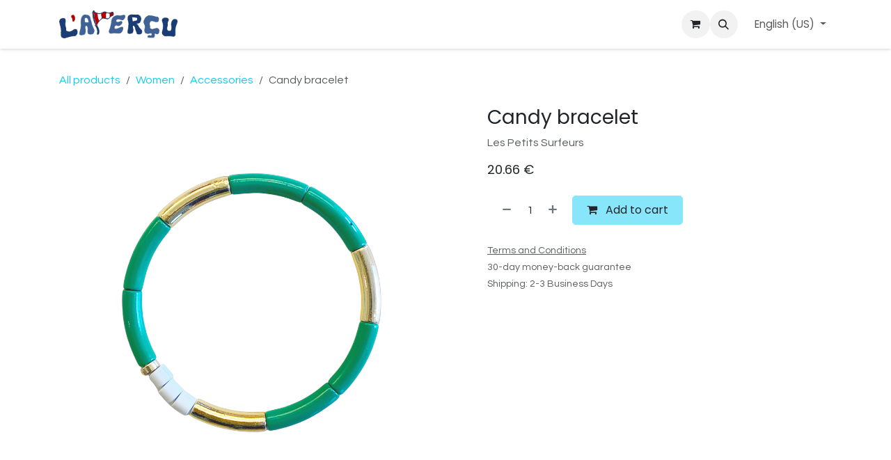

--- FILE ---
content_type: text/html; charset=utf-8
request_url: https://www.l-apercu.com/shop/candy-bracelet-718
body_size: 12589
content:

        

<!DOCTYPE html>
<html lang="en-US" data-website-id="2" data-main-object="product.template(718,)">
    <head>
        <meta charset="utf-8"/>
        <meta http-equiv="X-UA-Compatible" content="IE=edge"/>
        <meta name="viewport" content="width=device-width, initial-scale=1"/>
        <meta name="generator" content="Odoo"/>
        <meta name="description" content="Les Petits Surfeurs"/>
            
        <meta property="og:type" content="website"/>
        <meta property="og:title" content="Candy bracelet"/>
        <meta property="og:site_name" content="l&#39;APerçu"/>
        <meta property="og:url" content="https://www.l-apercu.com/shop/candy-bracelet-718"/>
        <meta property="og:image" content="https://www.l-apercu.com/web/image/product.template/718/image_1024?unique=671f614"/>
        <meta property="og:description" content="Les Petits Surfeurs"/>
            
        <meta name="twitter:card" content="summary_large_image"/>
        <meta name="twitter:title" content="Candy bracelet"/>
        <meta name="twitter:image" content="https://www.l-apercu.com/web/image/product.template/718/image_1024?unique=671f614"/>
        <meta name="twitter:description" content="Les Petits Surfeurs"/>
        
        <link rel="alternate" hreflang="nl" href="https://www.l-apercu.com/nl_BE/shop/candy-bracelet-718"/>
        <link rel="alternate" hreflang="en" href="https://www.l-apercu.com/shop/candy-bracelet-718"/>
        <link rel="alternate" hreflang="fr" href="https://www.l-apercu.com/fr_BE/shop/candy-bracelet-718"/>
        <link rel="alternate" hreflang="x-default" href="https://www.l-apercu.com/shop/candy-bracelet-718"/>
        <link rel="canonical" href="https://www.l-apercu.com/shop/candy-bracelet-718"/>
        
        <link rel="preconnect" href="https://fonts.gstatic.com/" crossorigin=""/>
        <title>Candy bracelet | l&#39;APerçu</title>
        <link type="image/x-icon" rel="shortcut icon" href="/web/image/website/2/favicon?unique=9f657a1"/>
        <link rel="preload" href="/web/static/src/libs/fontawesome/fonts/fontawesome-webfont.woff2?v=4.7.0" as="font" crossorigin=""/>
        <link type="text/css" rel="stylesheet" href="/web/assets/2/7803679/web.assets_frontend.min.css"/>
            <script src="/website/static/src/js/content/cookie_watcher.js"></script>
            <script>
                watch3rdPartyScripts(["youtu.be", "youtube.com", "youtube-nocookie.com", "instagram.com", "instagr.am", "ig.me", "vimeo.com", "dailymotion.com", "dai.ly", "youku.com", "tudou.com", "facebook.com", "facebook.net", "fb.com", "fb.me", "fb.watch", "tiktok.com", "x.com", "twitter.com", "t.co", "googletagmanager.com", "google-analytics.com", "google.com", "google.ad", "google.ae", "google.com.af", "google.com.ag", "google.al", "google.am", "google.co.ao", "google.com.ar", "google.as", "google.at", "google.com.au", "google.az", "google.ba", "google.com.bd", "google.be", "google.bf", "google.bg", "google.com.bh", "google.bi", "google.bj", "google.com.bn", "google.com.bo", "google.com.br", "google.bs", "google.bt", "google.co.bw", "google.by", "google.com.bz", "google.ca", "google.cd", "google.cf", "google.cg", "google.ch", "google.ci", "google.co.ck", "google.cl", "google.cm", "google.cn", "google.com.co", "google.co.cr", "google.com.cu", "google.cv", "google.com.cy", "google.cz", "google.de", "google.dj", "google.dk", "google.dm", "google.com.do", "google.dz", "google.com.ec", "google.ee", "google.com.eg", "google.es", "google.com.et", "google.fi", "google.com.fj", "google.fm", "google.fr", "google.ga", "google.ge", "google.gg", "google.com.gh", "google.com.gi", "google.gl", "google.gm", "google.gr", "google.com.gt", "google.gy", "google.com.hk", "google.hn", "google.hr", "google.ht", "google.hu", "google.co.id", "google.ie", "google.co.il", "google.im", "google.co.in", "google.iq", "google.is", "google.it", "google.je", "google.com.jm", "google.jo", "google.co.jp", "google.co.ke", "google.com.kh", "google.ki", "google.kg", "google.co.kr", "google.com.kw", "google.kz", "google.la", "google.com.lb", "google.li", "google.lk", "google.co.ls", "google.lt", "google.lu", "google.lv", "google.com.ly", "google.co.ma", "google.md", "google.me", "google.mg", "google.mk", "google.ml", "google.com.mm", "google.mn", "google.com.mt", "google.mu", "google.mv", "google.mw", "google.com.mx", "google.com.my", "google.co.mz", "google.com.na", "google.com.ng", "google.com.ni", "google.ne", "google.nl", "google.no", "google.com.np", "google.nr", "google.nu", "google.co.nz", "google.com.om", "google.com.pa", "google.com.pe", "google.com.pg", "google.com.ph", "google.com.pk", "google.pl", "google.pn", "google.com.pr", "google.ps", "google.pt", "google.com.py", "google.com.qa", "google.ro", "google.ru", "google.rw", "google.com.sa", "google.com.sb", "google.sc", "google.se", "google.com.sg", "google.sh", "google.si", "google.sk", "google.com.sl", "google.sn", "google.so", "google.sm", "google.sr", "google.st", "google.com.sv", "google.td", "google.tg", "google.co.th", "google.com.tj", "google.tl", "google.tm", "google.tn", "google.to", "google.com.tr", "google.tt", "google.com.tw", "google.co.tz", "google.com.ua", "google.co.ug", "google.co.uk", "google.com.uy", "google.co.uz", "google.com.vc", "google.co.ve", "google.co.vi", "google.com.vn", "google.vu", "google.ws", "google.rs", "google.co.za", "google.co.zm", "google.co.zw", "google.cat"]);
            </script>
        <script id="web.layout.odooscript" type="text/javascript">
            var odoo = {
                csrf_token: "de0898426baaddf9ae0a053c0e040859d14348bbo1800770574",
                debug: "",
            };
        </script>
        <script type="text/javascript">
            odoo.__session_info__ = {"is_admin": false, "is_system": false, "is_public": true, "is_internal_user": false, "is_website_user": true, "uid": null, "registry_hash": "33f030cb3550bedd918330e0b3792f55a5ee7b4698d1c4f673ae916300f10102", "is_frontend": true, "profile_session": null, "profile_collectors": null, "profile_params": null, "show_effect": true, "currencies": {"1": {"name": "EUR", "symbol": "\u20ac", "position": "after", "digits": [69, 2]}, "109": {"name": "MAD", "symbol": "DH", "position": "after", "digits": [69, 2]}}, "quick_login": true, "bundle_params": {"lang": "en_US", "website_id": 2}, "test_mode": false, "websocket_worker_version": "19.0-2", "translationURL": "/website/translations", "geoip_country_code": "US", "geoip_phone_code": 1, "lang_url_code": "en", "add_to_cart_action": "stay"};
            if (!/(^|;\s)tz=/.test(document.cookie)) {
                const userTZ = Intl.DateTimeFormat().resolvedOptions().timeZone;
                document.cookie = `tz=${userTZ}; path=/`;
            }
        </script>
        <script type="text/javascript" defer="defer" src="/web/assets/2/3f3cbb4/web.assets_frontend_minimal.min.js" onerror="__odooAssetError=1"></script>
        <script type="text/javascript" data-src="/web/assets/2/5ed9743/web.assets_frontend_lazy.min.js" onerror="__odooAssetError=1"></script>
        
            <script id="tracking_code" async="async" src="about:blank" data-need-cookies-approval="true" data-nocookie-src="https://www.googletagmanager.com/gtag/js?id=G-LV71PVXEVR"></script>
            <script id="tracking_code_config">
                window.dataLayer = window.dataLayer || [];
                function gtag(){dataLayer.push(arguments);}
                gtag('consent', 'default', {
                    'ad_storage': 'denied',
                    'ad_user_data': 'denied',
                    'ad_personalization': 'denied',
                    'analytics_storage': 'denied',
                });
                gtag('js', new Date());
                gtag('config', 'G-LV71PVXEVR');
                function allConsentsGranted() {
                    gtag('consent', 'update', {
                        'ad_storage': 'granted',
                        'ad_user_data': 'granted',
                        'ad_personalization': 'granted',
                        'analytics_storage': 'granted',
                    });
                }
                    document.addEventListener(
                        "optionalCookiesAccepted",
                        allConsentsGranted,
                        {once: true}
                    );
            </script>
            <script id="plausible_script" name="plausible" defer="defer" data-domain="catacare.odoo.com-8d6f" src="https://download.odoo.com/js/plausi_saas.js"></script>
            
            <script type="application/ld+json">
{
    "@context": "http://schema.org",
    "@type": "Organization",
    "name": "Catacare",
    "logo": "https://www.l-apercu.com/logo.png?company=1",
    "url": "https://www.l-apercu.com"
}
            </script>

             
            <script type="application/ld+json">[
  {
    "@context": "https://schema.org/",
    "@type": "ProductGroup",
    "name": "Candy bracelet",
    "image": "https://www.l-apercu.com/web/image/product.template/718/image_1920?unique=671f614",
    "url": "https://www.l-apercu.com/shop/candy-bracelet-718",
    "hasVariant": [
      {
        "@context": "https://schema.org",
        "@type": "Product",
        "name": "Candy bracelet (Emerald)",
        "url": "https://www.l-apercu.com/shop/candy-bracelet-718?attribute_values=137",
        "image": "https://www.l-apercu.com/web/image/product.product/802/image_1920?unique=671f614",
        "offers": {
          "@type": "Offer",
          "price": 20.66,
          "priceCurrency": "EUR",
          "availability": "https://schema.org/OutOfStock"
        },
        "description": "Les Petits Surfeurs"
      },
      {
        "@context": "https://schema.org",
        "@type": "Product",
        "name": "Candy bracelet (Mauve)",
        "url": "https://www.l-apercu.com/shop/candy-bracelet-718?attribute_values=138",
        "image": "https://www.l-apercu.com/web/image/product.product/2254/image_1920?unique=671f614",
        "offers": {
          "@type": "Offer",
          "price": 20.66,
          "priceCurrency": "EUR",
          "availability": "https://schema.org/OutOfStock"
        },
        "description": "Les Petits Surfeurs"
      }
    ],
    "description": "Les Petits Surfeurs"
  },
  {
    "@context": "https://schema.org",
    "@type": "BreadcrumbList",
    "itemListElement": [
      {
        "@type": "ListItem",
        "position": 1,
        "name": "All Products",
        "item": "https://www.l-apercu.com/shop"
      },
      {
        "@type": "ListItem",
        "position": 2,
        "name": "Accessories",
        "item": "https://www.l-apercu.com/shop/category/women-accessories-16"
      },
      {
        "@type": "ListItem",
        "position": 3,
        "name": "Candy bracelet"
      }
    ]
  }
]</script>
        
    </head>
    <body class="o_wsale_products_opt_thumb_6_5">
        



        <div id="wrapwrap" class="   ">
            <a class="o_skip_to_content btn btn-primary rounded-0 visually-hidden-focusable position-absolute start-0" href="#wrap">Skip to Content</a>
                <header id="top" data-anchor="true" data-name="Header" data-extra-items-toggle-aria-label="Extra items button" class="   o_header_standard o_hoverable_dropdown" style=" ">
    <nav data-name="Navbar" aria-label="Main" class="navbar navbar-expand-lg navbar-light o_colored_level o_cc d-none d-lg-block shadow-sm ">
        

            <div id="o_main_nav" class="o_main_nav container">
                
    <a data-name="Navbar Logo" href="/" class="navbar-brand logo me-4">
            
            <span role="img" aria-label="Logo of l&#39;APerçu" title="l&#39;APerçu"><img src="/web/image/website/2/logo/l%27APer%C3%A7u?unique=9f657a1" class="img img-fluid" width="95" height="40" alt="l&#39;APerçu" loading="lazy"/></span>
        </a>
    
                
    <ul role="menu" id="top_menu" class="nav navbar-nav top_menu o_menu_loading  me-auto ">
        
                    

    <li role="presentation" class="nav-item ">
        <a role="menuitem" href="/coastal-apparel" class="nav-link ">
            <span>Coastal Apparel</span>
        </a>
    </li>

    <li role="presentation" class="nav-item ">
        <a role="menuitem" href="/watersport-gear" class="nav-link ">
            <span>Watersport Gear</span>
        </a>
    </li>

    <li role="presentation" class="nav-item ">
        <a role="menuitem" href="/foil" class="nav-link ">
            <span>Foil</span>
        </a>
    </li>

    <li role="presentation" class="nav-item ">
        <a role="menuitem" href="/sail" class="nav-link ">
            <span>Sail</span>
        </a>
    </li>

    <li role="presentation" class="nav-item ">
        <a role="menuitem" href="/kite" class="nav-link ">
            <span>Kite</span>
        </a>
    </li>

    <li role="presentation" class="nav-item ">
        <a role="menuitem" href="/surf" class="nav-link ">
            <span>Surf</span>
        </a>
    </li>

    <li role="presentation" class="nav-item ">
        <a role="menuitem" href="/services" class="nav-link ">
            <span>Services</span>
        </a>
    </li>

    <li role="presentation" class="nav-item ">
        <a role="menuitem" href="/shop/category/gift-card-42" class="nav-link ">
            <span>Gift Card</span>
        </a>
    </li>

    <li role="presentation" class="nav-item ">
        <a role="menuitem" href="/blog/l-apercu-blog-1" class="nav-link ">
            <span>l&#39;APerçu Blog</span>
        </a>
    </li>

    <li role="presentation" class="nav-item ">
        <a role="menuitem" href="/contactus" class="nav-link ">
            <span>Contact us</span>
        </a>
    </li>
                
    </ul>
                
                <ul class="navbar-nav align-items-center gap-2 flex-shrink-0 justify-content-end ps-3">
                    
        <li class=" divider d-none"></li> 
        <li class="o_wsale_my_cart  ">
            <a href="/shop/cart" aria-label="eCommerce cart" class="o_navlink_background btn position-relative rounded-circle p-1 text-center text-reset">
                <div class="">
                    <i class="fa fa-shopping-cart fa-stack"></i>
                    <sup class="my_cart_quantity badge bg-primary position-absolute top-0 end-0 mt-n1 me-n1 rounded-pill d-none">0</sup>
                </div>
            </a>
        </li>
        <li class="">
                <div class="modal fade css_editable_mode_hidden" id="o_search_modal" aria-hidden="true" tabindex="-1">
                    <div class="modal-dialog modal-lg pt-5">
                        <div class="modal-content mt-5">
    <form method="get" class="o_searchbar_form s_searchbar_input " action="/website/search" data-snippet="s_searchbar_input">
            <div role="search" class="input-group input-group-lg">
        <input type="search" name="search" class="search-query form-control oe_search_box border border-end-0 p-3 border-0 bg-light" placeholder="Search..." data-search-type="all" data-limit="5" data-display-image="true" data-display-description="true" data-display-extra-link="true" data-display-detail="true" data-order-by="name asc"/>
        <button type="submit" aria-label="Search" title="Search" class="btn oe_search_button border border-start-0 px-4 bg-o-color-4">
            <i class="oi oi-search"></i>
        </button>
    </div>

            <input name="order" type="hidden" class="o_search_order_by oe_unremovable" value="name asc"/>
            
        </form>
                        </div>
                    </div>
                </div>
                <a data-bs-target="#o_search_modal" data-bs-toggle="modal" role="button" title="Search" href="#" class="btn rounded-circle p-1 lh-1 o_navlink_background text-reset o_not_editable">
                    <i class="oi oi-search fa-stack lh-lg"></i>
                </a>
        </li>
                    
        <li class="">
                <div data-name="Text" class="s_text_block ">
                    <a href="tel:+1 (650) 555-0111" class="nav-link o_nav-link_secondary p-2" data-bs-original-title="" title="" aria-describedby="popover145837">
                        </a><a href="tel:+1 (650) 555-0111" class="nav-link o_nav-link_secondary p-2" data-bs-original-title="" title="" aria-describedby="popover145837">
                    </a>
                ​</div>
        </li>
                    
                    
        <li data-name="Language Selector" class="o_header_language_selector ">
        <div class="js_language_selector  dropdown d-print-none">
            <button type="button" data-bs-toggle="dropdown" aria-haspopup="true" aria-expanded="true" class="border-0 dropdown-toggle nav-link">
                <span class="">English (US)</span>
            </button>
            <div role="menu" class="dropdown-menu dropdown-menu-end">
                    <a class="dropdown-item js_change_lang " role="menuitem" href="/nl_BE/shop/candy-bracelet-718" data-url_code="nl_BE" title=" Nederlands (BE)">
                        <span class=""> Nederlands (BE)</span>
                    </a>
                    <a class="dropdown-item js_change_lang active" role="menuitem" href="/shop/candy-bracelet-718" data-url_code="en" title="English (US)">
                        <span class="">English (US)</span>
                    </a>
                    <a class="dropdown-item js_change_lang " role="menuitem" href="/fr_BE/shop/candy-bracelet-718" data-url_code="fr_BE" title=" Français (BE)">
                        <span class=""> Français (BE)</span>
                    </a>
            </div>
        </div>
        </li>
                    
                    
                    
                </ul>
            </div>
        
    </nav>

    <nav data-name="Navbar" aria-label="Mobile" class="navbar  navbar-light o_colored_level o_cc o_header_mobile d-block d-lg-none shadow-sm ">
        

        <div class="o_main_nav container flex-wrap justify-content-between">
            <div class="d-flex flex-grow-1">
                
    <a data-name="Navbar Logo" href="/" class="navbar-brand logo ">
            
            <span role="img" aria-label="Logo of l&#39;APerçu" title="l&#39;APerçu"><img src="/web/image/website/2/logo/l%27APer%C3%A7u?unique=9f657a1" class="img img-fluid" width="95" height="40" alt="l&#39;APerçu" loading="lazy"/></span>
        </a>
    
                <ul class="o_header_mobile_buttons_wrap navbar-nav d-flex flex-row align-items-center gap-2 mb-0 ms-auto">
        <li class=" divider d-none"></li> 
        <li class="o_wsale_my_cart  ">
            <a href="/shop/cart" aria-label="eCommerce cart" class="o_navlink_background_hover btn position-relative rounded-circle border-0 p-1 text-reset">
                <div class="">
                    <i class="fa fa-shopping-cart fa-stack"></i>
                    <sup class="my_cart_quantity badge bg-primary position-absolute top-0 end-0 mt-n1 me-n1 rounded-pill d-none">0</sup>
                </div>
            </a>
        </li></ul>
            </div>
            <button class="nav-link btn p-2 o_not_editable" type="button" data-bs-toggle="offcanvas" data-bs-target="#top_menu_collapse_mobile" aria-controls="top_menu_collapse_mobile" aria-expanded="false" aria-label="Toggle navigation">
                <span class="navbar-toggler-icon"></span>
            </button>
            <div id="top_menu_collapse_mobile" class="offcanvas offcanvas-end o_navbar_mobile">
                <div class="offcanvas-header justify-content-end o_not_editable">
                    <button type="button" class="nav-link btn-close" data-bs-dismiss="offcanvas" aria-label="Close"></button>
                </div>
                <div class="offcanvas-body d-flex flex-column justify-content-between h-100 w-100 pt-0">
                    <ul class="navbar-nav">
                        
        <li class="">
    <form method="get" class="o_searchbar_form s_searchbar_input " action="/website/search" data-snippet="s_searchbar_input">
            <div role="search" class="input-group mb-3">
        <input type="search" name="search" class="search-query form-control oe_search_box rounded-start-pill text-bg-light ps-3 border-0 bg-light" placeholder="Search..." data-search-type="all" data-limit="0" data-display-image="true" data-display-description="true" data-display-extra-link="true" data-display-detail="true" data-order-by="name asc"/>
        <button type="submit" aria-label="Search" title="Search" class="btn oe_search_button rounded-end-pill bg-o-color-3 pe-3">
            <i class="oi oi-search"></i>
        </button>
    </div>

            <input name="order" type="hidden" class="o_search_order_by oe_unremovable" value="name asc"/>
            
        </form>
        </li>
                        
                        <li>
    <ul role="menu" class="nav navbar-nav top_menu  o_mega_menu_is_offcanvas mx-n3  ">
        
                                

    <li role="presentation" class="nav-item border-top  px-0">
        <a role="menuitem" href="/coastal-apparel" class="nav-link p-3 text-wrap ">
            <span>Coastal Apparel</span>
        </a>
    </li>

    <li role="presentation" class="nav-item border-top  px-0">
        <a role="menuitem" href="/watersport-gear" class="nav-link p-3 text-wrap ">
            <span>Watersport Gear</span>
        </a>
    </li>

    <li role="presentation" class="nav-item border-top  px-0">
        <a role="menuitem" href="/foil" class="nav-link p-3 text-wrap ">
            <span>Foil</span>
        </a>
    </li>

    <li role="presentation" class="nav-item border-top  px-0">
        <a role="menuitem" href="/sail" class="nav-link p-3 text-wrap ">
            <span>Sail</span>
        </a>
    </li>

    <li role="presentation" class="nav-item border-top  px-0">
        <a role="menuitem" href="/kite" class="nav-link p-3 text-wrap ">
            <span>Kite</span>
        </a>
    </li>

    <li role="presentation" class="nav-item border-top  px-0">
        <a role="menuitem" href="/surf" class="nav-link p-3 text-wrap ">
            <span>Surf</span>
        </a>
    </li>

    <li role="presentation" class="nav-item border-top  px-0">
        <a role="menuitem" href="/services" class="nav-link p-3 text-wrap ">
            <span>Services</span>
        </a>
    </li>

    <li role="presentation" class="nav-item border-top  px-0">
        <a role="menuitem" href="/shop/category/gift-card-42" class="nav-link p-3 text-wrap ">
            <span>Gift Card</span>
        </a>
    </li>

    <li role="presentation" class="nav-item border-top  px-0">
        <a role="menuitem" href="/blog/l-apercu-blog-1" class="nav-link p-3 text-wrap ">
            <span>l&#39;APerçu Blog</span>
        </a>
    </li>

    <li role="presentation" class="nav-item border-top border-bottom px-0">
        <a role="menuitem" href="/contactus" class="nav-link p-3 text-wrap ">
            <span>Contact us</span>
        </a>
    </li>
                            
    </ul>
                        </li>
                        
        <li class="">
                <div data-name="Text" class="s_text_block mt-2">
                    <a href="tel:+1 (650) 555-0111" class="nav-link o_nav-link_secondary p-2" data-bs-original-title="" title="" aria-describedby="popover145837">
                        </a><a href="tel:+1 (650) 555-0111" class="nav-link o_nav-link_secondary p-2" data-bs-original-title="" title="" aria-describedby="popover145837">
                    </a>
                ​</div>
        </li>
                        
                    </ul>
                    <ul class="navbar-nav gap-2 mt-3 w-100">
                        
        <li data-name="Language Selector" class="o_header_language_selector ">
        <div class="js_language_selector dropup dropdown d-print-none">
            <button type="button" data-bs-toggle="dropdown" aria-haspopup="true" aria-expanded="true" class="border-0 dropdown-toggle nav-link d-flex align-items-center w-100">
                <span class="me-auto small">English (US)</span>
            </button>
            <div role="menu" class="dropdown-menu w-100">
                    <a class="dropdown-item js_change_lang " role="menuitem" href="/nl_BE/shop/candy-bracelet-718" data-url_code="nl_BE" title=" Nederlands (BE)">
                        <span class="me-auto small"> Nederlands (BE)</span>
                    </a>
                    <a class="dropdown-item js_change_lang active" role="menuitem" href="/shop/candy-bracelet-718" data-url_code="en" title="English (US)">
                        <span class="me-auto small">English (US)</span>
                    </a>
                    <a class="dropdown-item js_change_lang " role="menuitem" href="/fr_BE/shop/candy-bracelet-718" data-url_code="fr_BE" title=" Français (BE)">
                        <span class="me-auto small"> Français (BE)</span>
                    </a>
            </div>
        </div>
        </li>
                        
                        
                        
                    </ul>
                </div>
            </div>
        </div>
    
    </nav>
    </header>
                <main>
                    
            <div id="wrap" class="js_sale o_wsale_product_page ecom-zoomable" data-ecom-zoom-click="1">
                <div class="oe_structure oe_empty oe_structure_not_nearest" id="oe_structure_website_sale_product_1" data-editor-message="DROP BUILDING BLOCKS HERE TO MAKE THEM AVAILABLE ACROSS ALL PRODUCTS"></div>
  <section id="product_detail" class="oe_website_sale mt-1 mt-lg-2 mb-5  o_wsale_container_lg container-lg o_wsale_product_page_opt_image_width_50_pc o_wsale_product_page_opt_image_ratio_1_1 o_wsale_product_page_opt_image_ratio_mobile_auto o_wsale_product_page_opt_image_radius_none o_wsale_product_page_opt_separators" data-image-ratio="1_1" data-view-track="1">
                    <div class="o_wsale_content_contained container d-flex flex-wrap align-items-center py-3">
                        <div class="d-flex align-items-center flex-grow-1">
                            <ol class="o_wsale_breadcrumb breadcrumb m-0 p-0">
                                <li class="breadcrumb-item d-none d-lg-inline-block">
                                    <a href="/shop">
        <span placeholder="All products">All products</span>
                                    </a>
                                </li>
                                    <li class="breadcrumb-item d-none d-lg-inline-block">
                                        <a class="py-2 py-lg-0" href="/shop/category/women-8">
                                            <i class="oi oi-chevron-left d-lg-none me-1" role="img"></i>
                                            Women
                                        </a>
                                    </li>
                                    <li class="breadcrumb-item d-none d-lg-inline-block">
                                        <a class="py-2 py-lg-0" href="/shop/category/women-accessories-16">
                                            <i class="oi oi-chevron-left d-lg-none me-1" role="img"></i>
                                            Accessories
                                        </a>
                                    </li>
                                <li class="breadcrumb-item d-none d-lg-inline-block active">
                                    <span>Candy bracelet</span>
                                </li>
                                <li class="breadcrumb-item d-lg-none">
                                    <a href="/shop/category/women-accessories-16">
                                        <i class="oi oi-chevron-left me-2" role="img"></i>
                                        Accessories
                                    </a>
                                </li>
                            </ol>
                            <div class="d-flex d-md-none gap-2 ms-auto">
        <div class="o_pricelist_dropdown dropdown d-none">
            <a role="button" href="#" data-bs-toggle="dropdown" class="dropdown-toggle btn px-2">
                <small class="d-none d-md-inline opacity-75">Pricelist:</small>
                <span class="d-none d-md-inline">Public Pricelist</span>
                <span class="d-md-none">Pricelist</span>
            </a>
            <div class="dropdown-menu" role="menu">
                    <a role="menuitem" href="/shop/change_pricelist/1" class="dropdown-item active" aria-current="true">
                        <span class="switcher_pricelist" data-pl_id="1">Public Pricelist</span>
                    </a>
            </div>
        </div>
                                <a data-bs-target="#o_wsale_product_search_modal" data-bs-toggle="modal" role="button" title="Search Products" href="#" class="o_wsale_product_search_mobile_btn o_not_editable btn btn-light d-none">
                                    <i class="oi oi-search" role="presentation"></i>
                                </a>
                            </div>
                        </div>
                        <div class="o_wsale_product_top_bar_desktop d-none d-md-inline-flex flex-wrap gap-2 w-auto mb-lg-auto">
        <div class="o_pricelist_dropdown dropdown d-none">
            <a role="button" href="#" data-bs-toggle="dropdown" class="dropdown-toggle btn px-2">
                <small class="d-none d-md-inline opacity-75">Pricelist:</small>
                <span class="d-none d-md-inline">Public Pricelist</span>
                <span class="d-md-none">Pricelist</span>
            </a>
            <div class="dropdown-menu" role="menu">
                    <a role="menuitem" href="/shop/change_pricelist/1" class="dropdown-item active" aria-current="true">
                        <span class="switcher_pricelist" data-pl_id="1">Public Pricelist</span>
                    </a>
            </div>
        </div>
                        </div>
                    </div>
                    <div id="product_detail_main" data-name="Product Page" class="row align-items-lg-start " data-image_layout="carousel">
                        <div class="o_wsale_product_images col o_wsale_sticky_object" data-image-amount="1">
  <div id="o-carousel-product" class="carousel slide position-sticky mb-3 overflow-hidden" data-bs-ride="true" data-name="Product Carousel">
    <div class="o_carousel_product_outer carousel-outer position-relative flex-grow-1">
      <div class="carousel-inner h-100">
          <div class="carousel-item h-100 active">
        <span class="o_ribbons o_not_editable  z-1" style=""></span>
        <div class="position-relative d-inline-flex overflow-hidden m-auto h-100 w-100">
            <span name="o_img_with_max_suggested_width" class="o_product_detail_img_wrapper d-flex align-items-start justify-content-center h-100 w-100 oe_unmovable"><img src="/web/image/product.product/802/image_1024/Candy%20bracelet%20%28Emerald%29?unique=671f614" class="img img-fluid oe_unmovable product_detail_img h-100 w-100" alt="Candy bracelet" data-zoom="1" data-zoom-image="/web/image/product.product/802/image_1920/Candy%20bracelet%20%28Emerald%29?unique=671f614" loading="lazy"/></span>

        </div>
          </div>
      </div>
    </div>
  </div>
                        </div>
                        <div id="product_details" class="position-relative position-lg-sticky o_wsale_sticky_object col">
                            <div id="o_wsale_product_details_content" class="js_product js_main_product o_wsale_content_contained container">

                                

                                <form>
                                    
        <div class="o_wsale_product_details_content_section o_wsale_product_details_content_section_title ">
            
            <h1 class="h3 ">Candy bracelet</h1>
            <div placeholder="A detailed, formatted description to promote your product on this page. Use &#39;/&#39; to discover more features." class="oe_structure mb-3 text-muted"><p>Les Petits Surfeurs</p></div>
        <div class="o_product_tags o_field_tags ">
        </div>
        </div>

                                    <div class="o_wsale_product_details_content_section o_wsale_product_details_content_section_price mb-4">
        <div name="product_price" class="product_price d-inline-block ">
            <div name="product_price_container" class="css_editable_mode_hidden d-flex align-items-baseline justify-content-end gap-2 flex-wrap h5 mb-0 text-wrap">
                <span class="oe_price" style="white-space: nowrap;" data-oe-type="monetary" data-oe-expression="combination_info[&#39;price&#39;]"><span class="oe_currency_value">20.66</span> €</span>
                <span style="text-decoration: line-through; white-space: nowrap;" name="product_list_price" class="text-muted oe_default_price mb-0 h6 d-none" data-oe-type="monetary" data-oe-expression="combination_info[&#39;list_price&#39;]"><span class="oe_currency_value">20.66</span> €</span>
            </div>
        </div>
        <div id="product_unavailable" class="d-none">
            <br/>
        </div>
                                    </div>

                                    <input type="hidden" name="csrf_token" value="de0898426baaddf9ae0a053c0e040859d14348bbo1800770574"/>

                                    
                                        <input type="hidden" class="o_not_editable product_id" name="product_id" value="802"/>
                                        <input type="hidden" class="o_not_editable product_template_id" name="product_template_id" value="718"/>
                                        <input type="hidden" class="product_category_id" name="product_category_id" value="16"/>
                                        <input type="hidden" name="product_type" value="consu"/>
                                        <div class="o_wsale_product_details_content_section o_wsale_product_details_content_section_attributes mb-4 ">
        <ul class="o_wsale_product_page_variants d-flex flex-column gap-4 list-unstyled js_add_cart_variants flex-column " data-attribute-exclusions="{&#34;exclusions&#34;: {&#34;548&#34;: [], &#34;549&#34;: []}, &#34;archived_combinations&#34;: [], &#34;parent_exclusions&#34;: {}, &#34;parent_combination&#34;: [], &#34;parent_product_name&#34;: null, &#34;mapped_attribute_names&#34;: {&#34;548&#34;: &#34;Color: Emerald&#34;, &#34;549&#34;: &#34;Color: Mauve&#34;}}">

                
                <li name="variant_attribute" data-attribute-id="3" data-attribute-name="Color" data-attribute-display-type="radio" class="variant_attribute ">

                    
                    <h6 class="attribute_name mb-2">
                        <span>Color</span>
                    </h6>

                        <ul data-attribute-id="3" class="o_wsale_product_attribute d-flex flex-wrap gap-3 list-unstyled ">
                                <li class="js_attribute_value">
                                    <label class="col-form-label p-0">
                                        <div class="form-check cursor-pointer">
                                            <input type="radio" class="form-check-input js_variant_change always" checked="True" title="Emerald" name="ptal-173" value="548" data-attribute-value-id="137" data-value-id="548" data-value-name="Emerald" data-attribute-name="Color"/>
                                            <div class="radio_input_value form-check-label">
                                                <span>Emerald</span>
                                            </div>
                                        </div>
                                    </label>
                                </li>
                                <li class="js_attribute_value">
                                    <label class="col-form-label p-0">
                                        <div class="form-check cursor-pointer">
                                            <input type="radio" class="form-check-input js_variant_change always" title="Mauve" name="ptal-173" value="549" data-attribute-value-id="138" data-value-id="549" data-value-name="Mauve" data-attribute-name="Color"/>
                                            <div class="radio_input_value form-check-label">
                                                <span>Mauve</span>
                                            </div>
                                        </div>
                                    </label>
                                </li>
                        </ul>
                </li>
        </ul>
                                        </div>
                                    
                                    <div class="o_wsale_product_details_content_section o_wsale_product_details_content_section_cta mb-4">
            <div class="availability_messages o_not_editable"></div>
            <input id="wsale_user_email" type="hidden" value=""/>
        <div id="o_wsale_cta_wrapper" class="d-flex flex-wrap align-items-center gap-2 mb-4 w-100 w-lg-auto ">
            <div id="add_to_cart_wrap" class="d-flex flex-grow-1 flex-lg-grow-0 flex-wrap align-items-center gap-2 ">
                <a id="add_to_cart" role="button" href="#" data-animation-selector=".o_wsale_product_images" class="btn btn-primary js_check_product a-submit flex-grow-1" data-show-quantity="True">
                    <i class="fa fa-shopping-cart me-2"></i>
                    Add to cart
                </a>
            <div contenteditable="false" class="css_quantity input-group d-inline-flex order-first align-middle border">
                <a class="css_quantity_minus btn btn-link pe-2 js_add_cart_json border-0" aria-label="Remove one" title="Remove one" name="remove_one" href="#">
                    <i class="oi oi-minus text-600"></i>
                </a>
                <input type="text" data-min="1" name="add_qty" class="form-control quantity text-center border-0" value="1"/>
                <a class="css_quantity_plus btn btn-link ps-2 js_add_cart_json border-0" aria-label="Add one" title="Add one" href="#">
                    <i class="oi oi-plus text-600"></i>
                </a>
            </div>
            </div>
            <div id="product_option_block" class="d-flex d-empty-none flex-wrap gap-2 w-100 w-sm-auto"></div>
        </div>
  <small class="text-muted mb-0">
            <a href="/terms" class="o_translate_inline text-muted"><u>Terms and Conditions</u></a><br/>
            30-day money-back guarantee<br/>
            Shipping: 2-3 Business Days
        </small>
                                    </div>


                                </form>
                            </div>
                        </div>
                    </div>
                </section>
                
            <div class="oe_structure oe_structure_solo oe_unremovable oe_unmovable" id="oe_structure_website_sale_recommended_products">
                <section data-snippet="s_dynamic_snippet_products" class="oe_unmovable oe_unremovable s_dynamic_snippet_products o_wsale_alternative_products s_dynamic o_colored_level s_product_product_borderless_1 o_dynamic_empty pt0 pb0" data-name="Alternative Products" data-template-key="website_sale.dynamic_filter_template_product_product_products_item" data-product-category-id="all" data-number-of-elements="4" data-number-of-elements-small-devices="1" data-number-of-records="16" data-carousel-interval="5000" data-bs-original-title="" title="" data-filter-id="6">
                    <div class="o_not_editable container">
                        <div class="css_non_editable_mode_hidden">
                            <div class="missing_option_warning alert alert-info rounded-0 fade show d-print-none o_default_snippet_text d-none">
                                Your Dynamic Snippet will be displayed here...
                                This message is displayed because youy did not provide both a filter and a template to use.
                            </div>
                        </div>
                        <div class="dynamic_snippet_template"></div>
                    </div>
                </section>
            </div><div class="oe_structure oe_empty oe_structure_not_nearest mt16" id="oe_structure_website_sale_product_2" data-editor-message="DROP BUILDING BLOCKS HERE TO MAKE THEM AVAILABLE ACROSS ALL PRODUCTS"></div>
  </div>
            <div id="o_wsale_product_search_modal" class="modal fade css_editable_mode_hidden" aria-hidden="true" tabindex="-1">
                <div class="modal-dialog modal-lg pt-5">
                    <div class="modal-content mt-5 bg-transparent border-0">
                        <div class="o_container_small">
    <form method="get" class="o_searchbar_form s_searchbar_input " data-snippet="s_searchbar_input">
            <div role="search" class="input-group input-group rounded o_cc o_cc1 mb-1">
        <input type="search" name="search" class="search-query form-control oe_search_box border-0 p-3 " placeholder="Search in Accessories" data-search-type="products" data-limit="5" data-display-image="true" data-display-description="true" data-display-extra-link="true" data-display-detail="true" data-order-by="name asc"/>
        <button type="submit" aria-label="Search" title="Search" class="btn oe_search_button px-4">
            <i class="oi oi-search"></i>
        </button>
    </div>

            <input name="order" type="hidden" class="o_search_order_by oe_unremovable" value="name asc"/>
            
                            
        </form>
                        </div>
                    </div>
                </div>
            </div>
        
        <div id="o_shared_blocks" class="oe_unremovable"><div class="modal fade" id="o_search_modal" aria-hidden="true" tabindex="-1">
                    <div class="modal-dialog modal-lg pt-5">
                        <div class="modal-content mt-5">
    <form method="get" class="o_searchbar_form s_searchbar_input" action="/website/search" data-snippet="s_searchbar_input" data-name="Zoeken" abframeid="iframe.0.08413217000095319" abineguid="8C5D682B1C8A474D8AFC09A05A6F9907">
            <div role="search" class="input-group input-group-lg">
        <input type="search" name="search" data-oe-model="ir.ui.view" data-oe-id="1867" data-oe-field="arch" data-oe-xpath="/data/xpath[3]/form/t[1]/div[1]/input[1]" class="search-query form-control oe_search_box border-0 bg-light border border-end-0 p-3" placeholder="Search..." value="" data-search-type="all" data-limit="5" data-display-image="true" data-display-description="true" data-display-extra-link="true" data-display-detail="true" data-order-by="name asc" autocomplete="off"/>
        <button type="submit" aria-label="Search" title="Search" class="btn oe_search_button border border-start-0 px-4 bg-o-color-4">
            <i class="oi oi-search o_editable_media" data-oe-model="ir.ui.view" data-oe-id="1867" data-oe-field="arch" data-oe-xpath="/data/xpath[3]/form/t[1]/div[1]/button[1]/i[1]"></i>
        </button>
    </div>

            <input name="order" type="hidden" class="o_search_order_by" data-oe-model="ir.ui.view" data-oe-id="1867" data-oe-field="arch" data-oe-xpath="/data/xpath[3]/form/input[1]" value="name asc"/>
            
    
        </form>
                        </div>
                    </div>
                </div></div>
                </main>
                <footer id="bottom" data-anchor="true" data-name="Footer" class="o_footer o_colored_level o_cc ">
                    <div id="footer" class="oe_structure oe_structure_solo">
      <section class="s_text_block pb16 pt0" data-snippet="s_text_block" data-name="Text">
        <div class="container">
          <div class="row">
            <div class="col-lg-2 pb24 o_colored_level pt16" data-bs-original-title="" title="" aria-describedby="tooltip566562">
              <h5 class="mb-3">Useful Links</h5>
              <ul class="list-unstyled">
                <li>
                  <a href="/" data-bs-original-title="" title="">Home</a>
                </li>
                <li data-bs-original-title="" title="" aria-describedby="tooltip772890">
                  <a href="/about-us" data-bs-original-title="" title="">About us</a>
                </li>
                <li data-bs-original-title="" title="" aria-describedby="tooltip134023">
                  <a href="/general-terms-conditions" data-bs-original-title="" title="">Terms &amp; conditions</a>
                </li>
                <li>
                  <a data-bs-original-title="" title="" href="/shipping">Shipping &amp; returns</a>
                </li>
                <li data-bs-original-title="" title="" aria-describedby="tooltip407336">
                  <a href="/privacy" data-bs-original-title="" title="">Privacy policy</a>
                </li>
                <li>
                  <a href="/contactus" data-bs-original-title="" title="">Contact us</a>
                </li>
              </ul>
            </div>
            <div class="col-lg-5 o_colored_level pb0 pt16">
              <h5 class="mb-3">l'APerçu by catacare</h5>
              <div class="s_hr text-start pt32 pb32" data-snippet="s_hr" data-name="Separator">
        <hr class="w-100 mx-auto" style="border-top-width: 1px; border-top-style: solid;"/>
    </div><p>Concept store in Knokke that has everything you need to be summerproof both on and along the water!</p>
              <p>l'APerçu is a legal entity of<br/>Catacare BV<br/>Edward Verheyestraat 21<br/>8300 Knokke<br/>KVK &amp; BTW BE0825.538.492</p>
            </div>
            <div id="connect" class="col-lg-4 offset-lg-1 pb24 o_colored_level pt16" data-bs-original-title="" title="" aria-describedby="tooltip423616">
              <h5 class="mb-3">Follow us</h5>
              <ul class="list-unstyled">
                <li data-bs-original-title="" title="" aria-describedby="tooltip22726">
                  <i class="fa fa-comment fa-fw me-2"></i>
                  
                    <a href="/contactus" data-bs-original-title="" title=""><font class="text-o-color-1">Contact us</font>&nbsp;</a></li>
                <li data-bs-original-title="" title="" aria-describedby="tooltip377038">
                  <i class="fa fa-envelope fa-fw me-2"></i>
                  
                    <a href="mailto:hello@l-apercu.com" data-bs-original-title="" title=""><font class="text-o-color-1">hello@l-apercu.com</font>&nbsp;</a></li>
                <li data-bs-original-title="" title="" aria-describedby="tooltip937773">
                  <i class="fa fa-phone fa-fw me-2"></i>
                  <span class="o_force_ltr">
                    <font class="text-o-color-1">+32 474 04 09 35</font>
                  </span>
                </li>
              </ul>
              <div class="s_social_media o_not_editable text-start" data-snippet="s_social_media" data-name="Social Media">
                <h5 class="s_social_media_title d-none">Follow us</h5>
<a href="/website/social/instagram" class="s_social_media_instagram" target="_blank">
                  <i class="fa rounded-circle shadow-sm fa-instagram o_editable_media" data-bs-original-title="" title="" aria-describedby="tooltip591119"></i>
                </a>
<a href="/website/social/facebook" class="s_social_media_facebook" target="_blank">
                  <i class="fa rounded-circle shadow-sm o_editable_media fa-facebook" data-bs-original-title="" title="" aria-describedby="tooltip591119"></i>
                </a>
</div>
            </div>
          </div>
        </div>
      </section>
    </div>
  <div class="o_footer_copyright o_colored_level o_cc" data-name="Copyright">
                        <div class="container py-3">
                            <div class="row row-gap-2">
                                <div class="col-sm text-center text-sm-start text-muted">
                                    <span class="o_footer_copyright_name me-2">Copyright ©&nbsp;l'APerçu by catacare</span>
        <div class="js_language_selector  dropup d-print-none">
            <button type="button" data-bs-toggle="dropdown" aria-haspopup="true" aria-expanded="true" class="border-0 dropdown-toggle btn btn-sm btn-outline-secondary">
  <img class="o_lang_flag" style="" src="?height=25" loading="lazy"/>
                <span class="">English (US)</span>
            </button>
            <div role="menu" class="dropdown-menu ">
                    <a class="dropdown-item js_change_lang " role="menuitem" href="/nl_BE/shop/candy-bracelet-718" data-url_code="nl_BE" title=" Nederlands (BE)">
  <img class="o_lang_flag" style="" src="?height=25" loading="lazy"/>
                        <span class=""> Nederlands (BE)</span>
                    </a>
                    <a class="dropdown-item js_change_lang active" role="menuitem" href="/shop/candy-bracelet-718" data-url_code="en" title="English (US)">
  <img class="o_lang_flag" style="" src="?height=25" loading="lazy"/>
                        <span class="">English (US)</span>
                    </a>
                    <a class="dropdown-item js_change_lang " role="menuitem" href="/fr_BE/shop/candy-bracelet-718" data-url_code="fr_BE" title=" Français (BE)">
  <img class="o_lang_flag" style="" src="?height=25" loading="lazy"/>
                        <span class=""> Français (BE)</span>
                    </a>
            </div>
        </div>
                                </div>
                                <div class="text-center o_not_editable small col-md mt-auto mb-0 text-md-end">
        <div class="o_brand_promotion">
        Powered by 
            <a target="_blank" class="badge text-bg-light" href="http://www.odoo.com?utm_source=db&amp;utm_medium=website">
                <img alt="Odoo" src="/web/static/img/odoo_logo_tiny.png" width="62" height="20" style="width: auto; height: 1em; vertical-align: baseline;" loading="lazy"/>
            </a>
        - 
                    The #1 <a target="_blank" href="http://www.odoo.com/app/ecommerce?utm_source=db&amp;utm_medium=website">Open Source eCommerce</a>
                
        </div>
                                </div>
                            </div>
                        </div>
                    </div>
                </footer>
    <div id="website_cookies_bar" class="s_popup o_snippet_invisible o_no_save d-none" data-name="Cookies Bar" data-vcss="001" data-invisible="1">
      <div class="modal s_popup_bottom s_popup_no_backdrop o_cookies_discrete modal_shown" data-show-after="500" data-display="afterDelay" data-consents-duration="999" data-bs-focus="false" data-bs-backdrop="false" data-bs-keyboard="false" tabindex="-1" style="display: none;" aria-hidden="true">
        <div class="modal-dialog d-flex s_popup_size_full">
          <div class="modal-content oe_structure">
            <section class="o_colored_level o_cc o_cc1">
              <div class="container">
                <div class="row">
                  <div class="col-lg-8 pt16">
                    <p>
                      <span class="pe-1">We use cookies to provide you a better user experience on this website.</span>
                      <a href="/cookie-policy" class="o_cookies_bar_text_policy btn btn-link btn-sm px-0">Cookie Policy</a>
                    </p>
                  </div>
                  <div class="col-lg-4 text-end pt16 pb16">
                    <a href="#" id="cookies-consent-essential" role="button" class="js_close_popup btn btn-outline-primary rounded-circle btn-sm px-2">Only essentials</a>
                    <a href="#" id="cookies-consent-all" role="button" class="js_close_popup btn btn-outline-primary rounded-circle btn-sm">I agree</a>
                  </div>
                </div>
              </div>
            </section>
          </div>
        </div>
      </div>
    </div>
            </div>
        
        </body>
</html>